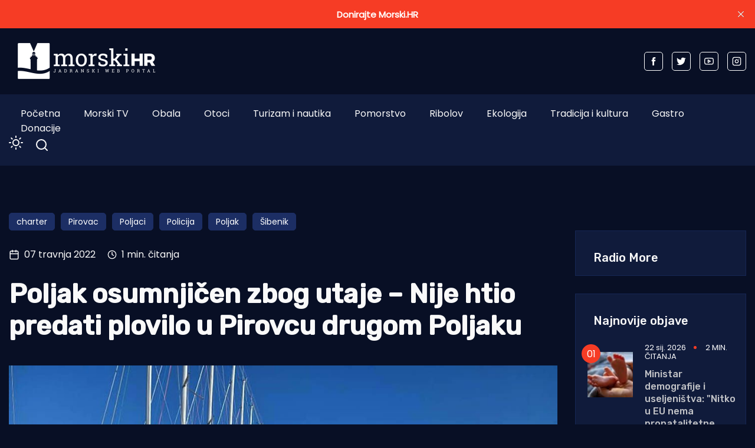

--- FILE ---
content_type: text/html; charset=utf-8
request_url: https://www.google.com/recaptcha/api2/aframe
body_size: 267
content:
<!DOCTYPE HTML><html><head><meta http-equiv="content-type" content="text/html; charset=UTF-8"></head><body><script nonce="HSC2bJnH4E7of-tkVnSj4A">/** Anti-fraud and anti-abuse applications only. See google.com/recaptcha */ try{var clients={'sodar':'https://pagead2.googlesyndication.com/pagead/sodar?'};window.addEventListener("message",function(a){try{if(a.source===window.parent){var b=JSON.parse(a.data);var c=clients[b['id']];if(c){var d=document.createElement('img');d.src=c+b['params']+'&rc='+(localStorage.getItem("rc::a")?sessionStorage.getItem("rc::b"):"");window.document.body.appendChild(d);sessionStorage.setItem("rc::e",parseInt(sessionStorage.getItem("rc::e")||0)+1);localStorage.setItem("rc::h",'1769068191536');}}}catch(b){}});window.parent.postMessage("_grecaptcha_ready", "*");}catch(b){}</script></body></html>

--- FILE ---
content_type: text/css; charset=UTF-8
request_url: https://www.morski.hr/assets/css/up_btn.css?v=5fa9c12c1a
body_size: -132
content:
@media(min-width: 576px){
	.up-btn {
		display:none;
	}
}
@media(min-width: 992px){
	.up-btn {
  width: 50px;
  height: 50px;
  right: 20px;
  bottom: 20px;
/*  opacity: .7; */
  background: #333;
  cursor: pointer;
  position: fixed;
  z-index: 99999!important;
  transition: all .4s ease-in-out;
  padding: 10px;
  box-sizing: border-box;
  display: flex;
  justify-content: center;
  align-items: center;
  transform: scale(1);
}

.up-btn.up-btn__hide {
  opacity: 0;
  transform: scale(0);
  transition: all .4s ease-in-out;
}

.up-btn:hover {
  opacity: 1;
}

.up-btn.up-btn_circle {
  border-radius: 50%;
}

.up-btn__img {
  width: 100%;
  max-width: 100%;
}	
}

--- FILE ---
content_type: application/javascript; charset=utf-8
request_url: https://fundingchoicesmessages.google.com/f/AGSKWxWzIkUlkLGrwfiMqczQ6zJ37V2ba16UiywvEFwLxfBa6wjqcFE_GawLqY61aDO7NUgzt-umO5NeeynavC2Jeocibw6PcgyRPpWOQjtz93nCzH1F8AgY_9Vkmcx9PpUYUw07Boj85WpaOmwglh8VvObup7CSaUVSiAD-N1UGT4R3N1am-FOKOmVDuBKq/_-simple-ads./ad/?section=/adsensegb.?ad_type=/EmreAds.
body_size: -1287
content:
window['9ccb9a5e-1390-4b4d-a947-9c24be31055f'] = true;